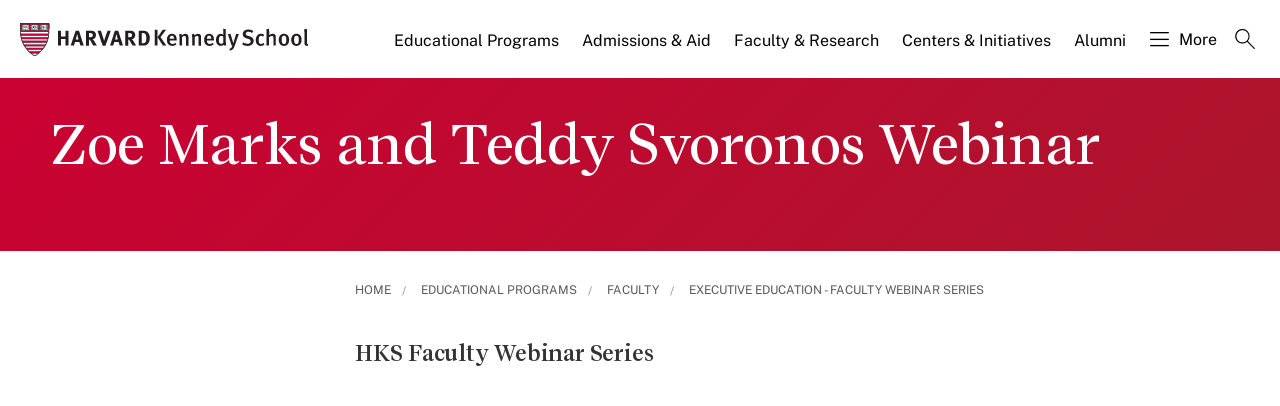

--- FILE ---
content_type: text/html; charset=UTF-8
request_url: https://www.hks.harvard.edu/educational-programs/executive-education/faculty/hks-executive-education-webcast-series/evidence-for-equity
body_size: 11730
content:
<!DOCTYPE html>
<html  lang="en" dir="ltr" prefix="content: http://purl.org/rss/1.0/modules/content/  dc: http://purl.org/dc/terms/  foaf: http://xmlns.com/foaf/0.1/  og: http://ogp.me/ns#  rdfs: http://www.w3.org/2000/01/rdf-schema#  schema: http://schema.org/  sioc: http://rdfs.org/sioc/ns#  sioct: http://rdfs.org/sioc/types#  skos: http://www.w3.org/2004/02/skos/core#  xsd: http://www.w3.org/2001/XMLSchema# ">
  <head>
  <script id="cookieyes" type="text/javascript" src="https://cdn-cookieyes.com/client_data/3c8249624ae92b5b17bcdea09dede2a5/script.js"></script>
  <link rel="stylesheet" type="text/css" href="https://cloud.typography.com/7599756/7295372/css/fonts.css" />
    <meta charset="utf-8" />
<link rel="canonical" href="https://www.hks.harvard.edu/educational-programs/executive-education/faculty/hks-executive-education-webcast-series/evidence-for-equity" />
<meta property="og:title" content="Zoe Marks and Teddy Svoronos Webinar" />
<meta property="og:image:width" content="1280" />
<meta property="og:image:height" content="720" />
<meta name="hks:policy_topics" content="Poverty" />
<meta name="hks:policy_topics" content="Inequality &amp; Opportunity" />
<meta name="hks:policy_topics" content="Public Leadership &amp; Management" />
<meta name="hks:policy_topics" content="Gender" />
<meta name="hks:policy_topics" content="Race &amp; Identity" />
<meta name="hks:policy_topics" content="Democracy &amp; Governance" />
<meta name="hks:centers" content="" />
<meta name="hks:centers" content="" />
<meta name="twitter:card" content="summary_large_image" />
<meta name="twitter:title" content="Zoe Marks and Teddy Svoronos Webinar" />
<meta name="Generator" content="Drupal 10 (https://www.drupal.org)" />
<meta name="MobileOptimized" content="width" />
<meta name="HandheldFriendly" content="true" />
<meta name="viewport" content="width=device-width, initial-scale=1.0" />
<meta http-equiv="ImageToolbar" content="false" />
<link rel="alternate" type="text/markdown" title="Zoe Marks and Teddy Svoronos Webinar" href="https://www.hks.harvard.edu/educational-programs/executive-education/faculty/hks-executive-education-webcast-series/evidence-for-equity.md" />
<link rel="icon" href="/themes/harvardkennedy/favicon.ico" type="image/vnd.microsoft.icon" />

    <title>Zoe Marks and Teddy Svoronos Webinar | Harvard Kennedy School</title>
    <link rel="stylesheet" media="all" href="/sites/default/files/css/css_qXv344C7LaqmsH57b8l5APyFasYBIOHR3IasTGGDiWQ.css?delta=0&amp;language=en&amp;theme=harvardkennedy&amp;include=[base64]" />
<link rel="stylesheet" media="all" href="/sites/default/files/css/css_ZYve2X42vZsuN2aksoQk8MvLsd_exCGpXtFAz5ndJSs.css?delta=1&amp;language=en&amp;theme=harvardkennedy&amp;include=[base64]" />

    <script type="application/json" data-drupal-selector="drupal-settings-json">{"path":{"baseUrl":"\/","pathPrefix":"","currentPath":"node\/306843","currentPathIsAdmin":false,"isFront":false,"currentLanguage":"en"},"pluralDelimiter":"\u0003","suppressDeprecationErrors":true,"gtag":{"tagId":"","consentMode":false,"otherIds":[],"events":[],"additionalConfigInfo":[]},"ajaxPageState":{"libraries":"[base64]","theme":"harvardkennedy","theme_token":null},"ajaxTrustedUrl":{"\/search":true},"gtm":{"tagId":null,"settings":{"data_layer":"dataLayer","include_classes":false,"allowlist_classes":"google\nnonGooglePixels\nnonGoogleScripts\nnonGoogleIframes","blocklist_classes":"customScripts\ncustomPixels","include_environment":false,"environment_id":"","environment_token":""},"tagIds":["GTM-PRBVPKQ"]},"data":{"extlink":{"extTarget":true,"extTargetAppendNewWindowDisplay":false,"extTargetAppendNewWindowLabel":"(opens in a new window)","extTargetNoOverride":false,"extNofollow":false,"extTitleNoOverride":false,"extNoreferrer":false,"extFollowNoOverride":false,"extClass":"ext","extLabel":"(link is external)","extImgClass":false,"extSubdomains":false,"extExclude":"","extInclude":"","extCssExclude":"","extCssInclude":"","extCssExplicit":"#sidebar-first","extAlert":false,"extAlertText":"This link will take you to an external web site. We are not responsible for their content.","extHideIcons":false,"mailtoClass":"0","telClass":"","mailtoLabel":"(link sends email)","telLabel":"(link is a phone number)","extUseFontAwesome":false,"extIconPlacement":"append","extPreventOrphan":false,"extFaLinkClasses":"fa fa-external-link","extFaMailtoClasses":"fa fa-envelope-o","extAdditionalLinkClasses":"","extAdditionalMailtoClasses":"","extAdditionalTelClasses":"","extFaTelClasses":"fa fa-phone","allowedDomains":null,"extExcludeNoreferrer":""}},"field_group":{"html_element":{"mode":"default","context":"view","settings":{"classes":"columns ","show_empty_fields":false,"id":"","element":"div","show_label":false,"label_element":"h3","label_element_classes":"","attributes":"","effect":"none","speed":"fast"}}},"better_exposed_filters":{"autosubmit_exclude_textfield":true},"user":{"uid":0,"permissionsHash":"43553ee9845417d6ab0eeaf7d28689102c9a002ec50346b8fc64deaafbd9fd99"}}</script>
<script src="/sites/default/files/js/js_m-t2Hp2zHPfXH3Q-E2PO92yyOBSgyYoFa6X3bbTiamI.js?scope=header&amp;delta=0&amp;language=en&amp;theme=harvardkennedy&amp;include=[base64]"></script>
<script src="/modules/contrib/google_tag/js/gtag.js?t9l3lw"></script>
<script src="/modules/contrib/google_tag/js/gtm.js?t9l3lw"></script>

        <meta name="format-detection" content="telephone=no"/>
  </head>
    <body class="lang-en section-educational-programs one_sidebar sidebar_first path-node node--type-general-page">
    <div role="navigation" aria-label="skip to content">
    <a href="#main-content" class="visually-hidden focusable skip-link">
      Skip to main content
    </a>
  </div>
  <noscript><iframe src="https://www.googletagmanager.com/ns.html?id=GTM-PRBVPKQ"
                  height="0" width="0" style="display:none;visibility:hidden"></iframe></noscript>

    <div class="dialog-off-canvas-main-canvas" data-off-canvas-main-canvas>
    <div class="off-canvas-wrapper">
  <div class="inner-wrap off-canvas-wrapper-inner" id="inner-wrap" data-off-canvas-wrapper>

    <!-- off-canvas title bar for 'small' screen -->
    <div class="title-bar title-bar-mobile" data-responsive-toggle="widemenu" data-hide-for="large">
      <div class="title-bar-left">
                  <section class="columns large-3 xlarge-4 block-mainsitelogo" class="columns large-3 xlarge-4 block-mainsitelogo" role="banner">
  
  
    

  <div >
          <a href="/" title="Harvard Kennedy School">    <div class="field-wrapper field field--name-field-logo-svg field--type-file field--label-hidden field__items">
                <div class="field__item">
                 
      <img src="/sites/default/files/logos/logo_2.svg" alt="Harvard Kennedy School" class="logo">
            </div>
          </div>
</a>
      </div>

  </section>

        
      </div>
      <div class="title-bar-right">
        <div class="hamburger-search-icon">
          <span class="line"></span>
          <span class="line"></span>
          <span class="line"></span>
        </div>
      </div>
    </div>

    <!-- off-canvas right menu -->
    <div class="mobile-main-menu">
       <div class="screen__small"><!-- * -->
<!-- includes/page-header-custom.twig -->
<!-- * -->
                                                                                                                <div>
    <section class="columns large-3 xlarge-4 block-mainsitelogo" class="columns large-3 xlarge-4 block-mainsitelogo" role="banner">
  
  
    

  <div >
          <a href="/" title="Harvard Kennedy School">    <div class="field-wrapper field field--name-field-logo-svg field--type-file field--label-hidden field__items">
                <div class="field__item">
                 
      <img src="/sites/default/files/logos/logo_2.svg" alt="Harvard Kennedy School" class="logo">
            </div>
          </div>
</a>
      </div>

  </section>
<nav aria-labelledby="block-harvardkennedy-main-menu-mobile-menu" id="block-harvardkennedy-main-menu-mobile" class="columns large-9 xlarge-8 block-harvardkennedy-main-menu-mobile">
            
  <h2 class="block-title visually-hidden" id="block-harvardkennedy-main-menu-mobile-menu">Main navigation Mobile</h2>
  

        

  
  
              <!-- main menu -->
        <ul class="dropdown menu horizontal main--menu" data-dropdown-menu="data-responsive-menu">
      
                        <li aria-label="Educational Programs" class="menu-item menu-item--expanded is-dropdown-submenu-parent">
              <a href="/educational-programs" target="" aria-label="Educational Programs main menu" data-drupal-link-system-path="node/325243">Educational Programs</a>
                    
  
              <ul class="menu is-dropdown-submenu">
      
                        <li class="menu-item menu-item--collapsed">
              <a href="/educational-programs/masters-programs" aria-label="Master’s Programs main menu" data-drupal-link-system-path="node/317312">Master’s Programs</a>
            </li>
                        <li class="menu-item menu-item--collapsed">
              <a href="/executive-education" aria-label="Executive Education main menu" data-drupal-link-system-path="node/325464">Executive Education</a>
            </li>
                        <li class="menu-item menu-item--collapsed">
              <a href="/educational-programs/doctoral-programs" aria-label="Doctoral Programs main menu" data-drupal-link-system-path="node/155736">Doctoral Programs</a>
            </li>
                        <li class="menu-item menu-item--collapsed">
              <a href="/educational-programs/public-leadership-credential" aria-label="Public Leadership Credential main menu" data-drupal-link-system-path="node/311652">Public Leadership Credential</a>
            </li>
                        <li class="menu-item">
              <a href="/educational-programs/harvard-online-courses-featuring-harvard-kennedy-school-experts" aria-label="Harvard Online main menu" data-drupal-link-system-path="node/325169">Harvard Online</a>
            </li>
                        <li class="menu-item menu-item--collapsed">
              <a href="/courses" aria-label="Courses main menu" data-drupal-link-system-path="courses">Courses</a>
            </li>
                        <li class="menu-item menu-item--collapsed">
              <a href="/educational-programs/undergraduate-opportunities" aria-label="Undergraduate Opportunities main menu" data-drupal-link-system-path="node/315749">Undergraduate Opportunities</a>
            </li>
                        <li class="menu-item menu-item--collapsed">
              <a href="/educational-programs/academic-calendars-policies" aria-label="Academic Calendars &amp; Policies main menu" data-drupal-link-system-path="node/151596">Academic Calendars &amp; Policies</a>
            </li>
        </ul>

  
              </li>
                        <li class="menu-item-ampersand menu-item menu-item--expanded is-dropdown-submenu-parent" aria-label="Admissions &amp; Aid">
              <a href="/admissions-financial-aid" target="" aria-label="Admissions &amp; Aid main menu" data-drupal-link-system-path="node/150506">Admissions <br>& Aid</a>
                    
  
              <ul class="menu is-dropdown-submenu">
      
                        <li class="menu-item menu-item--collapsed">
              <a href="/admissions-aid/masters-program-admissions" aria-label="Master’s Program Admissions main menu" data-drupal-link-system-path="node/320926">Master’s Program Admissions</a>
            </li>
                        <li class="menu-item">
              <a href="https://www.hks.harvard.edu/educational-programs/executive-education/admissions-fees" target="" aria-label="Executive Education Admissions main menu">Executive Education Admissions</a>
            </li>
                        <li class="menu-item menu-item--collapsed">
              <a href="/admissions-aid/doctoral-program-admissions" aria-label="Doctoral Program Admissions main menu" data-drupal-link-system-path="node/159716">Doctoral Program Admissions</a>
            </li>
                        <li class="menu-item menu-item--collapsed">
              <a href="/admissions-aid/funding-your-education" aria-label="Funding Your Education main menu" data-drupal-link-system-path="node/159436">Funding Your Education</a>
            </li>
        </ul>

  
              </li>
                        <li class="menu-item-ampersand menu-item menu-item--expanded is-dropdown-submenu-parent" aria-label="Faculty &amp; Research">
              <a href="/research-insights" aria-label="Faculty &amp; Research main menu" data-drupal-link-system-path="node/104161">Faculty <br>& Research</a>
                    
  
              <ul class="menu is-dropdown-submenu">
      
                        <li class="menu-item">
              <a href="/faculty-profiles" aria-label="Faculty Profiles main menu" data-drupal-link-system-path="faculty-profiles">Faculty Profiles</a>
            </li>
                        <li class="menu-item menu-item--collapsed">
              <a href="/research-insights/research-publications" target="" title="Publications at HKS" aria-label="Publications main menu" data-drupal-link-system-path="node/217966">Publications</a>
            </li>
                        <li class="menu-item menu-item--collapsed">
              <a href="/faculty-research/policy-topics" aria-label="Policy Topics main menu" data-drupal-link-system-path="faculty-research/policy-topics">Policy Topics</a>
            </li>
                        <li class="menu-item menu-item--collapsed">
              <a href="/research-insights/library-knowledge-services" aria-label="Library &amp; Research Services main menu" data-drupal-link-system-path="node/151071">Library &amp; Research Services</a>
            </li>
        </ul>

  
              </li>
                        <li class="menu-item-ampersand menu-item menu-item--expanded is-dropdown-submenu-parent" aria-label="Centers &amp; Initiatives">
              <a href="/centers-initiatives" target="" aria-label="Centers &amp; Initiatives main menu" data-drupal-link-system-path="node/322439">Centers <br>& Initiatives</a>
                    
  
              <ul class="menu is-dropdown-submenu">
      
                        <li class="menu-item">
              <a href="http://ash.harvard.edu/" class="centers-external-link" aria-label="Ash Center for Democratic Governance and Innovation main menu">Ash Center for Democratic Governance and Innovation</a>
            </li>
                        <li class="menu-item">
              <a href="http://www.belfercenter.org/" class="centers-external-link" aria-label="Belfer Center for Science and International Affairs main menu">Belfer Center for Science and International Affairs</a>
            </li>
                        <li class="menu-item">
              <a href="https://cities.harvard.edu/" class="centers-external-link" aria-label="Bloomberg Center for Cities main menu">Bloomberg Center for Cities</a>
            </li>
                        <li class="menu-item">
              <a href="/centers/carr-ryan" aria-label="Carr-Ryan Center for Human Rights main menu" data-drupal-link-system-path="node/313106">Carr-Ryan Center for Human Rights</a>
            </li>
                        <li class="menu-item">
              <a href="/centers/cid" target="" title="Center for International Development" aria-label="Center for International Development main menu" data-drupal-link-system-path="node/154611">Center for International Development</a>
            </li>
                        <li class="menu-item">
              <a href="/centers/cpl" aria-label="Center for Public Leadership main menu" data-drupal-link-system-path="node/312588">Center for Public Leadership</a>
            </li>
                        <li class="menu-item">
              <a href="http://iop.harvard.edu/" class="centers-external-link" aria-label="Institute of Politics main menu">Institute of Politics</a>
            </li>
                        <li class="menu-item">
              <a href="/centers/wiener" target="" title="Malcolm Wiener Center for Social Policy" aria-label="Malcolm Wiener Center for Social Policy main menu" data-drupal-link-system-path="node/308657">Malcolm Wiener Center for Social Policy</a>
            </li>
                        <li class="menu-item">
              <a href="/centers/mrcbg" aria-label="Mossavar-Rahmani Center for Business and Government main menu" data-drupal-link-system-path="node/151716">Mossavar-Rahmani Center for Business and Government</a>
            </li>
                        <li class="menu-item">
              <a href="https://shorensteincenter.org/" class="centers-external-link" aria-label="Shorenstein Center on Media, Politics and Public Policy main menu">Shorenstein Center on Media, Politics and Public Policy</a>
            </li>
                        <li class="menu-item">
              <a href="/centers/taubman" target="" title="Taubman Center for State and Local Government" aria-label="Taubman Center for State and Local Government main menu" data-drupal-link-system-path="node/155806">Taubman Center for State and Local Government</a>
            </li>
                        <li class="menu-item">
              <a href="/centers/wappp" aria-label="Women and Public Policy Program main menu" data-drupal-link-system-path="node/307235">Women and Public Policy Program</a>
            </li>
                        <li class="menu-item">
              <a href="/centers-initiatives#all-initiatives" target="" aria-label="All Initiatives main menu" data-drupal-link-system-path="node/322439">All Initiatives</a>
            </li>
        </ul>

  
              </li>
                        <li aria-label="Alumni" class="menu-item menu-item--expanded is-dropdown-submenu-parent">
              <a href="/alumni" aria-label="Alumni main menu" data-drupal-link-system-path="node/156001">Alumni</a>
                    
  
              <ul class="menu is-dropdown-submenu">
      
                        <li class="menu-item menu-item--collapsed">
              <a href="/alumni/connect" aria-label="Connect main menu" data-drupal-link-system-path="node/159391">Connect</a>
            </li>
                        <li class="menu-item menu-item--collapsed">
              <a href="/alumni/volunteer" aria-label="Volunteer main menu" data-drupal-link-system-path="node/213121">Volunteer</a>
            </li>
                        <li class="menu-item menu-item--collapsed">
              <a href="/alumni/give-back" aria-label="Give Back main menu" data-drupal-link-system-path="node/213131">Give Back</a>
            </li>
                        <li class="menu-item menu-item--collapsed">
              <a href="/alumni/benefits" aria-label="Benefits main menu" data-drupal-link-system-path="node/224876">Benefits</a>
            </li>
                        <li class="menu-item menu-item--collapsed">
              <a href="/alumni/events" aria-label="Events main menu" data-drupal-link-system-path="node/276821">Events</a>
            </li>
                        <li class="menu-item menu-item--collapsed">
              <a href="/alumni/about" aria-label="About main menu" data-drupal-link-system-path="node/276221">About</a>
            </li>
        </ul>

  
              </li>
                        <li aria-label="More" class="menu-item menu-item--expanded is-dropdown-submenu-parent">
              <a href="" class="nolink hamburguer" aria-label="More main menu">More</a>
                    
  
              <ul class="menu is-dropdown-submenu">
      
                        <li class="menu-item menu-item--collapsed">
              <a href="/more/about" aria-label="About main menu" data-drupal-link-system-path="node/151061">About</a>
            </li>
                        <li class="menu-item menu-item--collapsed">
              <a href="/news-announcements" target="" title="News &amp; Announcements from HKS" aria-label="News &amp; Announcements main menu" data-drupal-link-system-path="news-announcements">News &amp; Announcements</a>
            </li>
                        <li class="menu-item menu-item--collapsed">
              <a href="/more/events" title="Events" aria-label="Events main menu" data-drupal-link-system-path="more/events">Events</a>
            </li>
                        <li class="menu-item menu-item--collapsed">
              <a href="/more/student-life" aria-label="Student Life main menu" data-drupal-link-system-path="node/159321">Student Life</a>
            </li>
                        <li class="menu-item">
              <a href="/directory" aria-label="Directory main menu" data-drupal-link-system-path="directory">Directory</a>
            </li>
                        <li class="menu-item menu-item--collapsed">
              <a href="/more/employers" aria-label="Employers main menu" data-drupal-link-system-path="node/151766">Employers</a>
            </li>
                        <li class="menu-item menu-item--collapsed">
              <a href="/more/hks-magazine" aria-label="HKS Magazine main menu" data-drupal-link-system-path="node/303521">HKS Magazine</a>
            </li>
                        <li class="menu-item">
              <a href="/more/contact-us" target="" aria-label="Contact Us main menu" data-drupal-link-system-path="node/151611">Contact Us</a>
            </li>
        </ul>

  
              </li>
                        <li aria-label="Search" class="menu-item">
              <a href="" class="label-search" aria-label="Search main menu">Search</a>
            </li>
        </ul>

  


  </nav>


<div class="views-exposed-form bef-exposed-form search--bar--expand block-exposedformacquia-searchpage-2-mobile" data-bef-auto-submit-full-form="" data-bef-auto-submit="" data-bef-auto-submit-delay="500" data-bef-auto-submit-minimum-length="3" data-drupal-selector="views-exposed-form-acquia-search-page" id="block-exposedformacquia-searchpage-2-mobile" role="form">
  
    
      <form action="/search" method="get" id="views-exposed-form-acquia-search-page-mobile" accept-charset="UTF-8">
  <div class="js-form-item form-item js-form-type-textfield form-item-keywords js-form-item-keywords">
      <label for="edit-keywords-mobile">Search</label>
        <input placeholder="What are you looking for?" data-drupal-selector="edit-keywords" type="text" id="edit-keywords-mobile" name="keywords" value="" size="30" maxlength="128" class="form-text" />

        </div>
<div class="js-form-item form-item js-form-type-select form-item-sort-bef-combine js-form-item-sort-bef-combine">
      <label for="edit-sort-bef-combine">Sort by</label>
        <select data-drupal-selector="edit-sort-bef-combine" id="edit-sort-bef-combine" name="sort_bef_combine" class="form-select"><option value="date_DESC" selected="selected">Relevance</option><option value="relevance_DESC">Relevance</option><option value="title_ASC">Title A-Z</option><option value="title_DESC">Title Z-A</option></select>
        </div>
  <div data-drupal-selector="edit-actions" class="form-actions js-form-wrapper form-wrapper" id="edit-actions-mobile"><input data-bef-auto-submit-click="" class="success button radius js-form-submit form-submit" data-drupal-selector="edit-submit-acquia-search" type="submit" id="edit-submit-acquia-search-mobile" value="Search" />
<input data-drupal-selector="edit-reset-acquia-search" type="submit" id="edit-reset-acquia-search" name="reset" value="Clear All" class="button js-form-submit form-submit" />
</div>


</form>

  </div>

  </div>

</div>
    </div>
    <!-- end off-canvas right menu -->

    <!-- main menu large screen -->

    <!-- standard alert -->
            <!-- headers -->
                            <!-- * -->
<!-- includes/header-small_center.html.twig -->
<!-- * -->

  <div class="header-banner__default header-no-image" role="banner">
    <div data-sticky-container>
      <div id="widemenu" class="title-bar sticky" style="width:100%; display: block;">
        <div class="row">
          <!-- * -->
<!-- includes/page-header-custom.twig -->
<!-- * -->
                                                                                                                <div>
    <section class="columns large-3 xlarge-4 block-mainsitelogo" class="columns large-3 xlarge-4 block-mainsitelogo" role="banner">
  
  
    

  <div >
          <a href="/" title="Harvard Kennedy School">    <div class="field-wrapper field field--name-field-logo-svg field--type-file field--label-hidden field__items">
                <div class="field__item">
                 
      <img src="/sites/default/files/logos/logo_2.svg" alt="Harvard Kennedy School" class="logo">
            </div>
          </div>
</a>
      </div>

  </section>
<nav aria-labelledby="block-harvardkennedy-main-menu-menu" id="block-harvardkennedy-main-menu" class="columns large-9 xlarge-8 block-harvardkennedy-main-menu">
            
  <h2 class="block-title visually-hidden" id="block-harvardkennedy-main-menu-menu">Main navigation</h2>
  

        

  
  
              <!-- main menu -->
        <ul class="dropdown menu horizontal main--menu" data-dropdown-menu="data-responsive-menu">
      
                        <li aria-label="Educational Programs" class="menu-item menu-item--expanded is-dropdown-submenu-parent">
              <a href="/educational-programs" target="" aria-label="Educational Programs main menu" data-drupal-link-system-path="node/325243">Educational Programs</a>
                    
  
              <ul class="menu is-dropdown-submenu">
      
                        <li class="menu-item menu-item--collapsed">
              <a href="/educational-programs/masters-programs" aria-label="Master’s Programs main menu" data-drupal-link-system-path="node/317312">Master’s Programs</a>
            </li>
                        <li class="menu-item menu-item--collapsed">
              <a href="/executive-education" aria-label="Executive Education main menu" data-drupal-link-system-path="node/325464">Executive Education</a>
            </li>
                        <li class="menu-item menu-item--collapsed">
              <a href="/educational-programs/doctoral-programs" aria-label="Doctoral Programs main menu" data-drupal-link-system-path="node/155736">Doctoral Programs</a>
            </li>
                        <li class="menu-item menu-item--collapsed">
              <a href="/educational-programs/public-leadership-credential" aria-label="Public Leadership Credential main menu" data-drupal-link-system-path="node/311652">Public Leadership Credential</a>
            </li>
                        <li class="menu-item">
              <a href="/educational-programs/harvard-online-courses-featuring-harvard-kennedy-school-experts" aria-label="Harvard Online main menu" data-drupal-link-system-path="node/325169">Harvard Online</a>
            </li>
                        <li class="menu-item menu-item--collapsed">
              <a href="/courses" aria-label="Courses main menu" data-drupal-link-system-path="courses">Courses</a>
            </li>
                        <li class="menu-item menu-item--collapsed">
              <a href="/educational-programs/undergraduate-opportunities" aria-label="Undergraduate Opportunities main menu" data-drupal-link-system-path="node/315749">Undergraduate Opportunities</a>
            </li>
                        <li class="menu-item menu-item--collapsed">
              <a href="/educational-programs/academic-calendars-policies" aria-label="Academic Calendars &amp; Policies main menu" data-drupal-link-system-path="node/151596">Academic Calendars &amp; Policies</a>
            </li>
        </ul>

  
              </li>
                        <li class="menu-item-ampersand menu-item menu-item--expanded is-dropdown-submenu-parent" aria-label="Admissions &amp; Aid">
              <a href="/admissions-financial-aid" target="" aria-label="Admissions &amp; Aid main menu" data-drupal-link-system-path="node/150506">Admissions <br>& Aid</a>
                    
  
              <ul class="menu is-dropdown-submenu">
      
                        <li class="menu-item menu-item--collapsed">
              <a href="/admissions-aid/masters-program-admissions" aria-label="Master’s Program Admissions main menu" data-drupal-link-system-path="node/320926">Master’s Program Admissions</a>
            </li>
                        <li class="menu-item">
              <a href="https://www.hks.harvard.edu/educational-programs/executive-education/admissions-fees" target="" aria-label="Executive Education Admissions main menu">Executive Education Admissions</a>
            </li>
                        <li class="menu-item menu-item--collapsed">
              <a href="/admissions-aid/doctoral-program-admissions" aria-label="Doctoral Program Admissions main menu" data-drupal-link-system-path="node/159716">Doctoral Program Admissions</a>
            </li>
                        <li class="menu-item menu-item--collapsed">
              <a href="/admissions-aid/funding-your-education" aria-label="Funding Your Education main menu" data-drupal-link-system-path="node/159436">Funding Your Education</a>
            </li>
        </ul>

  
              </li>
                        <li class="menu-item-ampersand menu-item menu-item--expanded is-dropdown-submenu-parent" aria-label="Faculty &amp; Research">
              <a href="/research-insights" aria-label="Faculty &amp; Research main menu" data-drupal-link-system-path="node/104161">Faculty <br>& Research</a>
                    
  
              <ul class="menu is-dropdown-submenu">
      
                        <li class="menu-item">
              <a href="/faculty-profiles" aria-label="Faculty Profiles main menu" data-drupal-link-system-path="faculty-profiles">Faculty Profiles</a>
            </li>
                        <li class="menu-item menu-item--collapsed">
              <a href="/research-insights/research-publications" target="" title="Publications at HKS" aria-label="Publications main menu" data-drupal-link-system-path="node/217966">Publications</a>
            </li>
                        <li class="menu-item menu-item--collapsed">
              <a href="/faculty-research/policy-topics" aria-label="Policy Topics main menu" data-drupal-link-system-path="faculty-research/policy-topics">Policy Topics</a>
            </li>
                        <li class="menu-item menu-item--collapsed">
              <a href="/research-insights/library-knowledge-services" aria-label="Library &amp; Research Services main menu" data-drupal-link-system-path="node/151071">Library &amp; Research Services</a>
            </li>
        </ul>

  
              </li>
                        <li class="menu-item-ampersand menu-item menu-item--expanded is-dropdown-submenu-parent" aria-label="Centers &amp; Initiatives">
              <a href="/centers-initiatives" target="" aria-label="Centers &amp; Initiatives main menu" data-drupal-link-system-path="node/322439">Centers <br>& Initiatives</a>
                    
  
              <ul class="menu is-dropdown-submenu">
      
                        <li class="menu-item">
              <a href="http://ash.harvard.edu/" class="centers-external-link" aria-label="Ash Center for Democratic Governance and Innovation main menu">Ash Center for Democratic Governance and Innovation</a>
            </li>
                        <li class="menu-item">
              <a href="http://www.belfercenter.org/" class="centers-external-link" aria-label="Belfer Center for Science and International Affairs main menu">Belfer Center for Science and International Affairs</a>
            </li>
                        <li class="menu-item">
              <a href="https://cities.harvard.edu/" class="centers-external-link" aria-label="Bloomberg Center for Cities main menu">Bloomberg Center for Cities</a>
            </li>
                        <li class="menu-item">
              <a href="/centers/carr-ryan" aria-label="Carr-Ryan Center for Human Rights main menu" data-drupal-link-system-path="node/313106">Carr-Ryan Center for Human Rights</a>
            </li>
                        <li class="menu-item">
              <a href="/centers/cid" target="" title="Center for International Development" aria-label="Center for International Development main menu" data-drupal-link-system-path="node/154611">Center for International Development</a>
            </li>
                        <li class="menu-item">
              <a href="/centers/cpl" aria-label="Center for Public Leadership main menu" data-drupal-link-system-path="node/312588">Center for Public Leadership</a>
            </li>
                        <li class="menu-item">
              <a href="http://iop.harvard.edu/" class="centers-external-link" aria-label="Institute of Politics main menu">Institute of Politics</a>
            </li>
                        <li class="menu-item">
              <a href="/centers/wiener" target="" title="Malcolm Wiener Center for Social Policy" aria-label="Malcolm Wiener Center for Social Policy main menu" data-drupal-link-system-path="node/308657">Malcolm Wiener Center for Social Policy</a>
            </li>
                        <li class="menu-item">
              <a href="/centers/mrcbg" aria-label="Mossavar-Rahmani Center for Business and Government main menu" data-drupal-link-system-path="node/151716">Mossavar-Rahmani Center for Business and Government</a>
            </li>
                        <li class="menu-item">
              <a href="https://shorensteincenter.org/" class="centers-external-link" aria-label="Shorenstein Center on Media, Politics and Public Policy main menu">Shorenstein Center on Media, Politics and Public Policy</a>
            </li>
                        <li class="menu-item">
              <a href="/centers/taubman" target="" title="Taubman Center for State and Local Government" aria-label="Taubman Center for State and Local Government main menu" data-drupal-link-system-path="node/155806">Taubman Center for State and Local Government</a>
            </li>
                        <li class="menu-item">
              <a href="/centers/wappp" aria-label="Women and Public Policy Program main menu" data-drupal-link-system-path="node/307235">Women and Public Policy Program</a>
            </li>
                        <li class="menu-item">
              <a href="/centers-initiatives#all-initiatives" target="" aria-label="All Initiatives main menu" data-drupal-link-system-path="node/322439">All Initiatives</a>
            </li>
        </ul>

  
              </li>
                        <li aria-label="Alumni" class="menu-item menu-item--expanded is-dropdown-submenu-parent">
              <a href="/alumni" aria-label="Alumni main menu" data-drupal-link-system-path="node/156001">Alumni</a>
                    
  
              <ul class="menu is-dropdown-submenu">
      
                        <li class="menu-item menu-item--collapsed">
              <a href="/alumni/connect" aria-label="Connect main menu" data-drupal-link-system-path="node/159391">Connect</a>
            </li>
                        <li class="menu-item menu-item--collapsed">
              <a href="/alumni/volunteer" aria-label="Volunteer main menu" data-drupal-link-system-path="node/213121">Volunteer</a>
            </li>
                        <li class="menu-item menu-item--collapsed">
              <a href="/alumni/give-back" aria-label="Give Back main menu" data-drupal-link-system-path="node/213131">Give Back</a>
            </li>
                        <li class="menu-item menu-item--collapsed">
              <a href="/alumni/benefits" aria-label="Benefits main menu" data-drupal-link-system-path="node/224876">Benefits</a>
            </li>
                        <li class="menu-item menu-item--collapsed">
              <a href="/alumni/events" aria-label="Events main menu" data-drupal-link-system-path="node/276821">Events</a>
            </li>
                        <li class="menu-item menu-item--collapsed">
              <a href="/alumni/about" aria-label="About main menu" data-drupal-link-system-path="node/276221">About</a>
            </li>
        </ul>

  
              </li>
                        <li aria-label="More" class="menu-item menu-item--expanded is-dropdown-submenu-parent">
              <a href="" class="nolink hamburguer" aria-label="More main menu">More</a>
                    
  
              <ul class="menu is-dropdown-submenu">
      
                        <li class="menu-item menu-item--collapsed">
              <a href="/more/about" aria-label="About main menu" data-drupal-link-system-path="node/151061">About</a>
            </li>
                        <li class="menu-item menu-item--collapsed">
              <a href="/news-announcements" target="" title="News &amp; Announcements from HKS" aria-label="News &amp; Announcements main menu" data-drupal-link-system-path="news-announcements">News &amp; Announcements</a>
            </li>
                        <li class="menu-item menu-item--collapsed">
              <a href="/more/events" title="Events" aria-label="Events main menu" data-drupal-link-system-path="more/events">Events</a>
            </li>
                        <li class="menu-item menu-item--collapsed">
              <a href="/more/student-life" aria-label="Student Life main menu" data-drupal-link-system-path="node/159321">Student Life</a>
            </li>
                        <li class="menu-item">
              <a href="/directory" aria-label="Directory main menu" data-drupal-link-system-path="directory">Directory</a>
            </li>
                        <li class="menu-item menu-item--collapsed">
              <a href="/more/employers" aria-label="Employers main menu" data-drupal-link-system-path="node/151766">Employers</a>
            </li>
                        <li class="menu-item menu-item--collapsed">
              <a href="/more/hks-magazine" aria-label="HKS Magazine main menu" data-drupal-link-system-path="node/303521">HKS Magazine</a>
            </li>
                        <li class="menu-item">
              <a href="/more/contact-us" target="" aria-label="Contact Us main menu" data-drupal-link-system-path="node/151611">Contact Us</a>
            </li>
        </ul>

  
              </li>
                        <li aria-label="Search" class="menu-item">
              <a href="" class="label-search" aria-label="Search main menu">Search</a>
            </li>
        </ul>

  


  </nav>
<div class="views-exposed-form bef-exposed-form search--bar--expand block-exposedformacquia-searchpage-2 block block-views block-views-exposed-filter-blockacquia-search-page" data-bef-auto-submit-full-form="" data-bef-auto-submit="" data-bef-auto-submit-delay="500" data-bef-auto-submit-minimum-length="3" data-drupal-selector="views-exposed-form-acquia-search-page" id="block-exposedformacquia-searchpage-2">
  
    

  
          <form action="/search" method="get" id="views-exposed-form-acquia-search-page" accept-charset="UTF-8">
  <div class="js-form-item form-item js-form-type-textfield form-item-keywords js-form-item-keywords">
      <label for="edit-keywords--2">Search</label>
        <input placeholder="What are you looking for?" data-drupal-selector="edit-keywords" type="text" id="edit-keywords--2" name="keywords" value="" size="30" maxlength="128" class="form-text" />

        </div>
<div class="js-form-item form-item js-form-type-select form-item-sort-bef-combine js-form-item-sort-bef-combine">
      <label for="edit-sort-bef-combine--2">Sort by</label>
        <select data-drupal-selector="edit-sort-bef-combine" id="edit-sort-bef-combine--2" name="sort_bef_combine" class="form-select"><option value="date_DESC" selected="selected">Relevance</option><option value="relevance_DESC">Relevance</option><option value="title_ASC">Title A-Z</option><option value="title_DESC">Title Z-A</option></select>
        </div>
  <div data-drupal-selector="edit-actions" class="form-actions js-form-wrapper form-wrapper" id="edit-actions--2"><input data-bef-auto-submit-click="" class="success button radius js-form-submit form-submit" data-drupal-selector="edit-submit-acquia-search-2" type="submit" id="edit-submit-acquia-search--2" value="Search" />
<input data-drupal-selector="edit-reset-acquia-search-2" type="submit" id="edit-reset-acquia-search--2" name="reset" value="Clear All" class="button js-form-submit form-submit" />
</div>


</form>

    
    
</div>

  </div>

        </div>
      </div>
    </div><!-- /.sticky-container -->
    <div class="row">
      <div class="border--lines__small">
                <div class="header--content">
          <div>
                    
            <h1 class="page-title">Zoe Marks and Teddy Svoronos Webinar</h1>
            
                                  </div>
                  </div>
      </div><!-- /.border--lines__small -->
    </div><!-- /.row -->
  </div><!-- end header banner -->
                        <!-- end headers -->
    <div class="off-canvas-content" data-off-canvas-content>
      <div class="row">
                              </div>

      
      
      <div class="row">
                   <div id="sidebar-first" class="small-12 large-3 large-pull-9 columns sidebar ">
              <div>
    <div id="block-hksmainmenublock" class="left--navigation block-hksmainmenublock block block-hks-menu-block block-hks-main-menu-block">
  
      <h2  class="block-title">In This Section</h2>
    

  
          
    
    
</div>

  </div>

          </div>
        

         <main id="main" class="large-9 large-push-3 columns">
                      <div class="region-highlighted"><div data-drupal-messages-fallback class="hidden"></div></div>                    <a id="main-content"></a>
                    <section>
            <div id="stickystart">  <div>
    <div id="block-harvardkennedy-breadcrumbs" class="block-harvardkennedy-breadcrumbs block block-system block-system-breadcrumb-block">
  
    

  
            <nav aria-labelledby="system-breadcrumb">
    <h2 id="system-breadcrumb" class="visually-hidden">You are here</h2>
    <ul class="breadcrumbs">
          <li>
                  <a href="/">Home</a>
              </li>
          <li>
                  <a href="/educational-programs">Educational Programs</a>
              </li>
          <li>
                  <a href="/educational-programs/executive-education/faculty">Faculty</a>
              </li>
          <li>
                  <a href="/educational-programs/executive-education/faculty/hks-executive-education-webinar-series">Executive Education - Faculty Webinar Series</a>
              </li>
        </ul>
  </nav>

    
    
</div>
<div id="block-harvardkennedy-content" class="block-harvardkennedy-content block block-system block-system-main-block">
  
    

  
          
<article id="node-306843"  about="/educational-programs/executive-education/faculty/hks-executive-education-webcast-series/evidence-for-equity" class="node-view-mode--full content-type--general-page">

  
    

  
    <div class="view-mode-full">
          
    
    
  <div class="field-wrapper field field--name-field-components field--type-entity-reference-revisions field--label-hidden field__items">
        <div class="field__item"><!--begin hey-->
<div class="paragraph margin__top__bottom paragraph--type--video paragraph--view-mode--default">
  
  <h5 class="field-wrapper field field--name-field-component-title field--type-string field--label-hidden field__items">
        <div class="strong field__item">HKS Faculty Webinar Series</div>
  </h5>
      
  <div class="field-wrapper field field--name-field-video-video-embed field--type-video-embed-field field--label-hidden field__items">
        <div class="field__item">  <div class="video-embed-field-provider-youtube video-embed-field-responsive-video"><iframe title="Zoe Marks and Teddy Svoronos - Evidence for Equity: Measuring and Addressing Inequalities" width="854" height="480" frameborder="0" allowfullscreen="allowfullscreen" src="https://www.youtube.com/embed/1aCurM-vqMc?autoplay=0&amp;start=0&amp;rel=0"></iframe>
</div>
</div>
  </div>
    
    	<div class="video--caption__bottom">
	   
  <div class="field-wrapper field field--name-field-video-caption field--type-string field--label-hidden field__items">
        <div class="field__item">This webinar aired on November 3, 2021.</div>
  </div>
	</div>
  	
  <div class="field-wrapper field field--name-field-video-supporting-text field--type-text-long field--label-hidden field__items">
        <div class="field__item"><p class="normal" style="margin-bottom: 11px;">Harvard Kennedy School lecturers in public policy, Drs. Zoe Marks and Teddy Svoronos, lead this webinar to discuss key ways that data and evidence can be used to describe and diagnose social, economic, and political inequalities. Zoe Marks focuses her research and teaching interests on the intersections of conflict and&nbsp;political violence; race,&nbsp;gender and inequality;&nbsp; peacebuilding;&nbsp; and African politics.&nbsp;Teddy Svoronos teaches courses in statistics and econometrics and develops&nbsp;new digital and online teaching materials for the master in public policy program.&nbsp;</p>

<p class="normal" style="margin-bottom: 11px;">Learn more with this joint faculty discussion about the unique challenges and opportunities that leaders and policymakers have for overcoming inequalities using an evidence-based approach.</p>
</div>
  </div>
</div>
<!--end hey-->
</div>
        <div class="field__item"><div class="paragraph paragraph--type--featured-courses-component paragraph--view-mode--default">
    
<div  class="row medium-unstack">
    
<div  class="columns">
        <h5 class="strong margin__bottom field-wrapper field field--name-field-component-title field--type-string field--label-hidden field__items">
    Upcoming Programs
     </h5>
    <div class="row medium-unstack field-wrapper field field--name-field-component-course-reference field--type-entity-reference field--label-hidden field__items">
             <div class="featured--content columns small-12 medium-6 field__item">
  <article id="node-150696"  about="/educational-programs/executive-education/women-and-power" class="node-view-mode--featured content-type--executive-education-program" aria-label="Women and Power">
  <div class="callout--bgimage callout--bgimage__alt" style="background-image:url('/sites/default/files/2022-11/WP-300.png');"></div>
  <div class="view-mode-featured">
             
              <h3 class="node-title">
          <a href="/educational-programs/executive-education/women-and-power" rel="bookmark">  
  <div class="field-wrapper field field--name-title field--type-string field--label-hidden field__items">
        <div class="field__item">Women and Power</div>
  </div></a>
        </h3>
            
    
  <div class="body field-wrapper field field--name-body field--type-text-with-summary field--label-hidden field__items">
        <div class="field__item">Equips leaders with tools necessary to accelerate women's leadership advancement. Explore this program offering.</div>
  </div>
    <small>
    <h6 class="h6__alt field__label">Upcoming Sessions</h6><div class="paragraph paragraph--type--executive-education-session paragraph--view-mode--list">
    
  <div class="field-wrapper field field--name-field-dates field--type-daterange field--label-hidden field__items">
        <div class="field__item"><time datetime="2026-04-12T12:00:00Z">April 12, 2026</time>
 - <time datetime="2026-04-17T12:00:00Z">April 17, 2026</time>
</div>
  </div>
</div></small>
  </div>
</article>
<div class="border__bottom"></div>

      </div>
     </div>

  </div>
  </div>
</div></div>
        <div class="field__item"><div class="paragraph paragraph--type--simple-text paragraph--view-mode--default">
    
  <div class="row field-wrapper field field--name-field-component-intro-text field--type-text-long field--label-hidden field__items">
        <div class="columns field__item"><h2>Download a Program Guide</h2>

<p>Explore more than 35 on-campus, online, and blended executive programs, all designed to fit your schedule, in the Harvard Kennedy School Executive Education&nbsp;<a href="https://www.hks.harvard.edu/educational-programs/executive-education/executive-education-program-guide">Program Guide</a>.</p>
</div>
  </div>
</div></div>
  </div>
  </div>

  
  
  
</article>

    
    
</div>
<div class="views-element-container block-harvardkennedy-views-block-float-cta-block block block-views block-views-blockfloat-cta-block" id="block-harvardkennedy-views-block-float-cta-block">
  
    

  
            <div><div class="js-view-dom-id-8b7a2d0d2583d27db213f6bce607faae5c39d66557d315b9c170295bba91d12e">
  
  
  

  
  
  

    

  
  

  
  
</div>
</div>

    
    
</div>

  </div>
</div>
          </section>
        </main>

              </div>

      
              <div class="footer--wrapper">
          <footer>
              <div>
    <div id="block-execedfooter" class="block-execedfooter block block-block-content block-block-contentd08a619a-804c-4b78-b386-35c750d50311">
  
    

  
          
  <div class="field-wrapper field field--name-field-components field--type-entity-reference-revisions field--label-hidden field__items">
        <div class="field__item"><div class="paragraph paragraph--type--footer paragraph--view-mode--default row">
    
<div  class="small-12 large-5 columns footer-first">
    
  <div class="field-wrapper field field--name-field-logo field--type-image field--label-hidden field__items">
        <div class="field__item">  <a href="https://www.hks.harvard.edu/executive-education"><img loading="lazy" src="/sites/default/files/images/paragraph_footer/HKSEE_rgb_F.png" width="3213" height="516" alt="Harvard Kennedy School Executive Education logo." title="Harvard Kennedy School Executive Education" typeof="Image"></a>

</div>
  </div>
  <div class="field-wrapper field field--name-field-body field--type-text-long field--label-hidden field__items">
        <div class="field__item"><p>Harvard Kennedy School<br>
79 John F. Kennedy Street<br>
Cambridge, MA 02138</p>
</div>
  </div>
  </div>
<div  class="small-12 large-5 columns footer-middle padding-left-0 padding-right-0">
    
  <div class="field-wrapper field field--name-field-links-middle field--type-link field--label-hidden field__items">
        <div class="field__item"><a href="https://www.hks.harvard.edu/educational-programs/executive-education/executive-education-program-guide">Download Program Guide</a></div>
        <div class="field__item"><a href="https://www.hks.harvard.edu/executive-education-program-finder">Program Finder</a></div>
        <div class="field__item"><a href="https://www.hks.harvard.edu/educational-programs/executive-education/admissions-fees/executive-certificates">Executive Certificates</a></div>
        <div class="field__item"><a href="https://www.hks.harvard.edu/executive-education/subscribe-executive">Sign Up for Emails</a></div>
        <div class="field__item"><a href="https://www.hks.harvard.edu/executive-education-program-finder?f%5B0%5D=format%3Aoncampus">On-Campus Programs</a></div>
        <div class="field__item"><a href="https://www.hks.harvard.edu/executive-education-program-finder?f%5B0%5D=format%3Aonline">Online Programs</a></div>
        <div class="field__item"><a href="https://www.hks.harvard.edu/executive-education-program-finder?f%5B0%5D=topics%3A836">Leadership Programs</a></div>
        <div class="field__item"><a href="https://www.hks.harvard.edu/educational-programs/executive-education/executive-education-alumni">Alumni Benefits</a></div>
  </div>
  </div>
<div  class="small-12 large-2 columns footer-last">
    
  <div class="field-wrapper field field--name-field-link-contact-us field--type-link field--label-hidden field__items">
        <div class="field__item"><a href="/educational-programs/executive-education/contact-us">Contact Us</a></div>
  </div>
  <div class="field-wrapper field field--name-field-link-privacy field--type-link field--label-hidden field__items">
        <div class="field__item"><a href="/more/about/policies/privacy-statement">Privacy</a></div>
  </div>
  <div class="field-wrapper field field--name-field-accessibility field--type-link field--label-hidden field__items">
        <div class="field__item"><a href="https://accessibility.harvard.edu/">Accessibility</a></div>
  </div>
  <div class="text-content field-wrapper field field--name-field-link field--type-link field--label-hidden field__items">
        <div class="field__item"><a href="https://accessibility.huit.harvard.edu/digital-accessibility-policy">Digital Accessibility</a></div>
  </div>
  </div>  <div class="footer-d copyright small-12 large-8 row align-middle">
    Copyright &copy; 2026 The President and Fellows of&nbsp;<a href="http://www.harvard.edu/" target="_blank">Harvard College</a>.
    <div class="footer-share-policy">
      <a id="cookie-yes-dns-link" style="display: none;" onclick="if (typeof revisitCkyConsent === 'function') { revisitCkyConsent() }">Opt-out of Third-Party Cookies</a>
      <script>
        const cyDNSIntervalLimit = 15000,
              cyDNSLinkInterval = setInterval(() => {
              if (typeof revisitCkyConsent === 'function') {
                document.getElementById('cookie-yes-dns-link').removeAttribute("style");
                clearInterval(cyDNSLinkInterval);
              }
        }, 500);
        setTimeout(() => { clearInterval(cyDNSLinkInterval); }, cyDNSIntervalLimit);
      </script>
    </div>
  </div>
  <div class="footer-d social small-12 large-4 row">
    
  <div class="field-wrapper field field--name-field-facebook field--type-link field--label-hidden field__items">
        <div class="field__item"><a href="https://www.facebook.com/HKSEE">https://www.facebook.com/HKSEE</a></div>
  </div>
  <div class="field-wrapper field field--name-field-twitter field--type-link field--label-hidden field__items">
        <div class="field__item"><a href="https://twitter.com/HKSExecEd/" target="_blank">https://twitter.com/HKSExecEd/</a></div>
  </div>
  <div class="field-wrapper field field--name-field-linkedin field--type-link field--label-hidden field__items">
        <div class="field__item"><a href="https://www.linkedin.com/company/3514407" target="_blank">https://www.linkedin.com/company/3514407</a></div>
  </div>
  <div class="field-wrapper field field--name-field-youtube field--type-link field--label-hidden field__items">
        <div class="field__item"><a href="https://www.youtube.com/channel/UC_FIhC4-WNmkkyRzkOTZOAw" target="_blank">https://www.youtube.com/channel/UC_FIhC4-WNmkkyRzkOTZOAw</a></div>
  </div>
  </div>

</div></div>
  </div>
    
    
</div>

  </div>

          </footer>
        </div>
                  <div class="scroll-top-wrapper">
        <span class="scroll-top-inner">
        <i class="icon-icons_arrow-up"></i>
        </span>
      </div>
    </div>
  </div>
</div>

  </div>

  
  <script src="/sites/default/files/js/js_o49kjbB8E6MozW3K0aX5TrFJih-6UUp9mPpqtNUjzzc.js?scope=footer&amp;delta=0&amp;language=en&amp;theme=harvardkennedy&amp;include=[base64]"></script>
<script src="/modules/custom/hks_site_search/js/hks_site_search.js?t9l3lw"></script>
<script src="/sites/default/files/js/js_s4rp0-xDgr4lpM7aOQywx5zy2ekVI0qNNatXZnxTdV4.js?scope=footer&amp;delta=2&amp;language=en&amp;theme=harvardkennedy&amp;include=[base64]"></script>

  <script>
    (function ($) {
      $(document).foundation();
    })(jQuery);
  </script>
  </body>
</html>


--- FILE ---
content_type: application/javascript;charset=iso-8859-1
request_url: https://fid.agkn.com/f?apiKey=2520642820
body_size: 128
content:
{ "TruAudienceID" : "E1:lV9_uwYK36itG-dY_mDZ_Ksh4VDfaXV1BAkV5QSLT9S5FTb3i8tZNg9paMSGl64_s1LC0RKCEvN0yc1q5iKPmUQzY3lrTaE9KvYM-hji3y9SdmU3NVRmdhO_KwHrluHg", "L3" : "" }